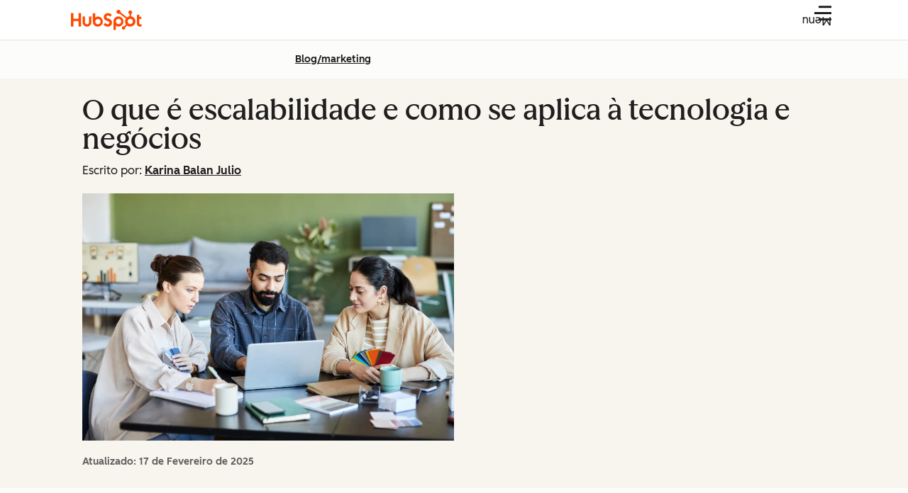

--- FILE ---
content_type: text/css
request_url: https://53.fs1.hubspotusercontent-na1.net/hubfs/53/hub_generated/template_assets/1/186357675061/1760450909356/template_pillar-post-header.min.css
body_size: 591
content:
.pillar-post-header-title{--cl-anchor-font-weight:inherit;font-family:var(--cl-font-family-heading,inherit);font-size:var(--cl-font-size-h1-small);font-weight:var(--cl-font-weight-h1-small);letter-spacing:var(--cl-letter-spacing-h1-small,normal);line-height:var(--cl-line-height-h1-small)}.pillar-post-header-cta-heading{--cl-anchor-font-weight:inherit;font-size:var(--cl-font-size-microheading);font-weight:var(--cl-font-weight-microheading);letter-spacing:var(--cl-letter-spacing-microheading,normal);line-height:var(--cl-line-height-microheading)}.pillar-post-header{background-color:var(--cl-color-background-03);margin-bottom:4rem}.pillar-post-header-col-1{margin-bottom:1.5rem}@media(width >= 600px){.pillar-post-header-col-1{margin-bottom:0}}@media(width >= 1080px){.pillar-post-header-col-1{display:flex;flex-direction:column;height:100%;justify-content:flex-end;padding-bottom:2.5rem}}.pillar-post-header-title{margin:0}.pillar-post-header-subtitle{font-size:1rem;font-weight:500;line-height:1.75;margin:.5rem 0}.pillar-post-header-author{font-size:1rem;padding:0}@media(width >= 1080px){.pillar-post-header-col-2{display:flex;flex-direction:column;height:100%;justify-content:flex-end}}.pillar-post-header-content{padding:1.5rem 1rem}.pillar-post-header-cta{display:none}@media(width >= 600px){.pillar-post-header-dates{margin-top:0}}.pillar-post-header-dates p{color:var(--cl-color-text-02);font-size:.875rem;line-height:1.57142857;margin-bottom:0;margin-top:0}.pillar-post-header-dates-updated{font-weight:600;margin-right:1rem}.pillar-post-header-dates-updated .-bold{font-weight:600}.pillar-post-header-info{align-items:center;margin:1rem 0 1.5rem}.pillar-post-header-featured-image{margin:.5rem 0}.pillar-post-header-image{height:auto;width:100%}.pillar-post-header-dates{display:grid;grid-template-columns:auto auto;justify-content:left;margin-top:1rem;min-height:1.5rem}@media(width >= 600px){.pillar-post-header-content{padding:2.5rem}}@media(width >= 1080px){.pillar-post-header-content{align-items:center;display:grid;grid-template-columns:1fr 1fr;grid-gap:2rem;padding:2.5rem 0}.pillar-post-header-subtitle{font-size:1.125rem;line-height:1.77777778;margin:1rem 0}}.pillar-post-header-cta:hover{background-color:var(--cl-color-container-01)}@media(width >= 600px){.pillar-post-header-cta{background-color:hsla(0,0%,100%,.8);border-radius:.2rem;display:grid;margin:1rem 0;padding:1rem;grid-gap:1rem;grid-template-columns:auto 1fr;min-height:7.5rem}}.pillar-post-header-cta-image{height:7rem;object-fit:contain;width:7rem}.pillar-post-header-cta-text{align-items:flex-start;display:flex;flex-direction:column;justify-content:space-evenly}.pillar-post-header-cta-subtitle{flex-grow:1;font-size:.875rem;font-weight:500;line-height:1.57142857;margin:0}.pillar-post-header-cta-anchor.-cta-button{font-weight:600;margin-top:.5rem;text-decoration:none}@media(width >= 600px){.pillar-post-header-featured-image{margin:1rem 0}}@media(width >= 1080px){.pillar-post-header-featured-image{margin:2rem 0 1rem}}.pillar-post-header-image{object-position:bottom}@media(width >= 1080px){.pillar-post-header-image{aspect-ratio:4/3;height:24.563rem;object-fit:contain;width:32.75rem}.pillar-post-header-dates{justify-content:right}}.pillar-post-header.-hidden{display:none}.pillar-post-header.-data-viz{margin-bottom:0}.pillar-post-header-author.-author-page{background:none}.pillar-post-header-editor-warning{background:var(--yellow-05);border:2px dashed var(--yellow-30);padding:1rem 0;text-align:center}